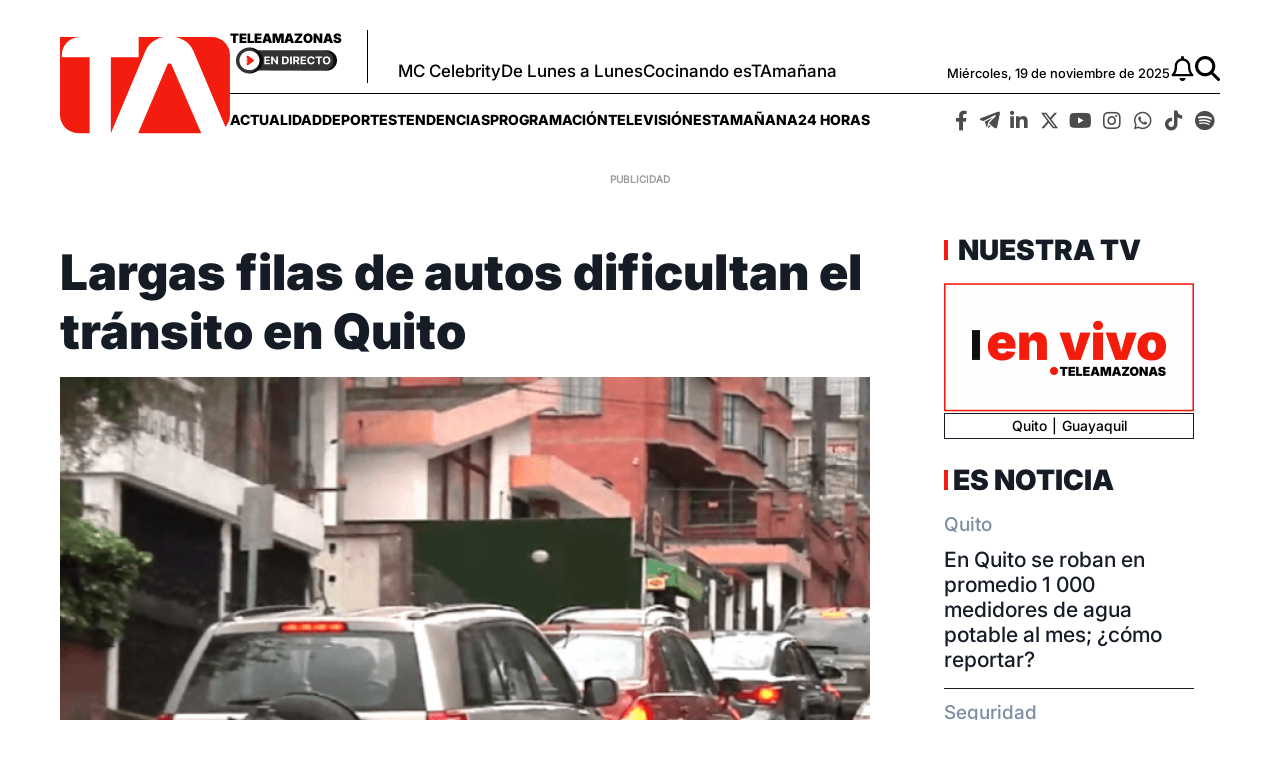

--- FILE ---
content_type: text/html; charset=utf-8
request_url: https://www.google.com/recaptcha/api2/aframe
body_size: 265
content:
<!DOCTYPE HTML><html><head><meta http-equiv="content-type" content="text/html; charset=UTF-8"></head><body><script nonce="fEzKlii8UaYLSDyYO0lFgw">/** Anti-fraud and anti-abuse applications only. See google.com/recaptcha */ try{var clients={'sodar':'https://pagead2.googlesyndication.com/pagead/sodar?'};window.addEventListener("message",function(a){try{if(a.source===window.parent){var b=JSON.parse(a.data);var c=clients[b['id']];if(c){var d=document.createElement('img');d.src=c+b['params']+'&rc='+(localStorage.getItem("rc::a")?sessionStorage.getItem("rc::b"):"");window.document.body.appendChild(d);sessionStorage.setItem("rc::e",parseInt(sessionStorage.getItem("rc::e")||0)+1);localStorage.setItem("rc::h",'1763553550095');}}}catch(b){}});window.parent.postMessage("_grecaptcha_ready", "*");}catch(b){}</script></body></html>

--- FILE ---
content_type: application/javascript; charset=utf-8
request_url: https://fundingchoicesmessages.google.com/f/AGSKWxX9ZbPU8s0HU2nq3v8QXanbYUQLtpTjpeHsUuNOJIAeSAEGOk009lKmem2Ecl3O7ZSr5d8StXHR6ItK_DCcuT0xvzwS5bWU3hqQ1Fuuzq8rEd-aKzXQkorjlwAgbu53AezMzGVgDgNqR8zf3uYi2-qp0UehkhCR4aavvfB-mTlmsUPKZa0DOjZKafb7/_=234x60_/adjs?/adiframem1._adcall./iframe_ad?
body_size: -1293
content:
window['15f64b31-95fe-4ef7-82e4-b79d390535e7'] = true;